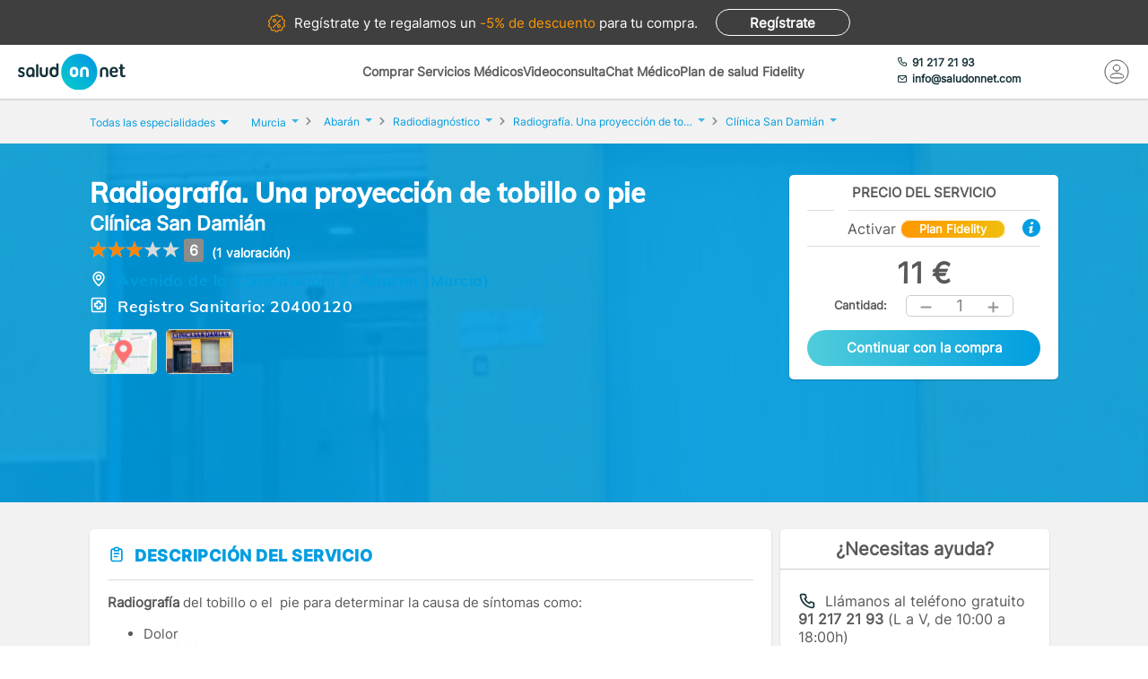

--- FILE ---
content_type: image/svg+xml
request_url: https://www.saludonnet.com/Content/img/svg/icn-info-white.svg
body_size: 2100
content:
<?xml version="1.0" encoding="UTF-8" standalone="no"?>
<svg width="20px" height="20px" viewBox="0 0 20 20" version="1.1" xmlns="http://www.w3.org/2000/svg" xmlns:xlink="http://www.w3.org/1999/xlink" xmlns:sketch="http://www.bohemiancoding.com/sketch/ns">
    <!-- Generator: Sketch 3.1.1 (8761) - http://www.bohemiancoding.com/sketch -->
    <title>Icn Info</title>
    <desc>Created with Sketch.</desc>
    <defs></defs>
    <g id="Buy" stroke="none" stroke-width="1" fill="none" fill-rule="evenodd" sketch:type="MSPage">
        <g sketch:type="MSArtboardGroup" transform="translate(-653.000000, -927.000000)" id="Inpt-Email" fill="#ffffff">
            <g sketch:type="MSLayerGroup" transform="translate(370.000000, 826.000000)">
                <g transform="translate(20.000000, 91.000000)" sketch:type="MSShapeGroup">
                    <path d="M271.369706,26.251195 C270.674114,26.251195 270.165462,25.8294485 270.652376,23.9750687 L271.44796,20.6858814 C271.587078,20.1597854 271.610989,19.9489122 271.44796,19.9489122 C271.239282,19.9489122 270.337186,20.3141359 269.806797,20.6706638 L269.459001,20.1032627 C271.147986,18.6923687 273.091297,17.8640935 273.923834,17.8640935 C274.619426,17.8640935 274.734633,18.6858469 274.386837,19.9489122 L273.473872,23.4054936 C273.313017,24.0163737 273.382576,24.2272469 273.543432,24.2272469 C273.752109,24.2272469 274.434659,23.9750687 275.10634,23.4467987 L275.499785,23.9750687 C273.856448,25.6164014 272.063124,26.251195 271.369706,26.251195 L271.369706,26.251195 Z M273.973829,13.3335805 C274.991133,13.3335805 275.291107,13.9227211 275.291107,14.5966458 C275.291107,15.4401386 274.617252,16.2205869 273.465178,16.2205869 C272.502217,16.2205869 272.045735,15.7357959 272.071819,14.9357821 C272.071819,14.2596834 272.636988,13.3335805 273.973829,13.3335805 L273.973829,13.3335805 Z M272.865229,10.0009142 C267.343966,10.0748285 262.929129,14.6118634 263.000862,20.1358719 C263.074769,25.6555325 267.611334,30.0730001 273.134771,29.9990858 C278.653861,29.9251715 283.070871,25.3881366 282.999139,19.866302 C282.925232,14.3444675 278.388666,9.92699988 272.865229,10.0009142 L272.865229,10.0009142 Z" id="Icn-Info"></path>
                </g>
            </g>
        </g>
    </g>
</svg>